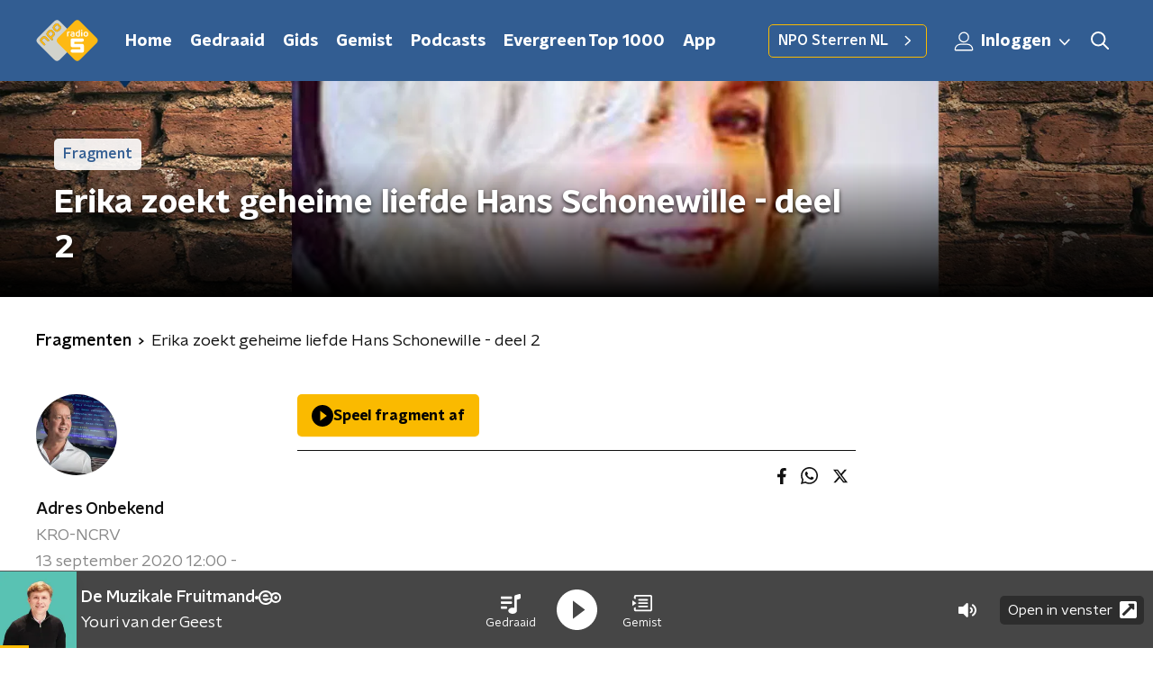

--- FILE ---
content_type: application/javascript
request_url: https://www.nporadio5.nl/_next/static/chunks/pages/evergreen-top1000-6a362fb8fa07ffc7.js
body_size: 1043
content:
(self.webpackChunk_N_E=self.webpackChunk_N_E||[]).push([[7390],{80498:function(n,e,t){(window.__NEXT_P=window.__NEXT_P||[]).push(["/evergreen-top1000",function(){return t(46744)}])},46744:function(n,e,t){"use strict";t.r(e),t.d(e,{__N_SSP:function(){return u}});var a=t(70865),r=t(26297),i=t(52322),o=t(8775),s=t(66724),c=t(21264),g=t(38366),l=t(31520),u=!0;e.default=function(n){if((0,s.V)(n))return(0,i.jsx)(l.Z,(0,a.Z)({},n));var e=n.alternatePageLogo,t=n.navigationBanners,u=n.pageHeaderBackgroundImageUrl,d=n.seo,m=n.showHeader,p=n.title,v=n.trackingObj,h=(0,r.Z)(n,["alternatePageLogo","navigationBanners","pageHeaderBackgroundImageUrl","seo","showHeader","title","trackingObj"]),k=(null===t||void 0===t?void 0:t.length)>0;return(0,i.jsx)(c.Z,{alternatePageLogo:e,hasPageHeader:!k&&!u,seo:d,title:p,trackingObj:v,children:(0,i.jsx)(o.Z,(0,a.Z)({backgroundImageComponent:g.Z,hasNavigationBanners:k,navigationBanners:t,pageHeaderBackgroundImageUrl:u,showHeader:m,title:p},h))})}},8775:function(n,e,t){"use strict";var a=t(52322),r=t(97729),i=t.n(r),o=t(45847),s=t.n(o),c=t(21300),g=t(26996);e.Z=function(n){var e=n.backgroundImageComponent,t=n.contentItems,r=n.countClock,o=n.currentUrl,l=n.eventDetails,u=n.hasNavigationBanners,d=n.isLivePreview,m=void 0!==d&&d,p=n.navigationBanners,v=n.pageHeaderBackgroundImageUrl,h=n.showHeader,k=n.slug,f=n.title,_=n.trackDetailUrl,j=n.trackHistoryUrl;return(0,a.jsxs)(a.Fragment,{children:[m&&(0,a.jsx)(s(),{src:"/scripts/iframeResizer.contentWindow.min.js"}),(0,a.jsx)(i(),{children:k&&o&&(0,a.jsx)("script",{type:"application/ld+json",children:'\n          {\n            "@context": "https://schema.org",\n            "@type": "BreadcrumbList",\n            "itemListElement": [{\n              "@type": "ListItem",\n              "position": 1,\n              "name": "'.concat(k,'",\n              "item": "').concat(o,'"\n            }]\n          }\n          ')})}),(0,a.jsx)(c.Z,{backgroundImageComponent:e,countClock:r,hasNavigationBanners:u,navigationBanners:p,pageHeaderBackgroundImageUrl:v,showHeader:h,subTitle:null===l||void 0===l?void 0:l.date,title:f}),t.map((function(n,e){return(0,a.jsx)(g.Z,{contentItem:n,isFirst:0===e,isLast:e===t.length-1,trackDetailUrl:_,trackHistoryUrl:j},e)}))]})}},45847:function(n,e,t){n.exports=t(20747)}},function(n){n.O(0,[2089,8573,6968,2821,5119,138,7429,1520,3713,4286,442,2427,4534,118,4460,9774,2888,179],(function(){return e=80498,n(n.s=e);var e}));var e=n.O();_N_E=e}]);

--- FILE ---
content_type: application/javascript
request_url: https://www.nporadio5.nl/_next/static/chunks/8014.19789715493c1600.js
body_size: 24
content:
"use strict";(self.webpackChunk_N_E=self.webpackChunk_N_E||[]).push([[8014],{38014:function(u,n,e){e.r(n);n.default=function(){return null}}}]);

--- FILE ---
content_type: application/javascript
request_url: https://www.nporadio5.nl/_next/static/chunks/pages/index-555bc43a5ef978c3.js
body_size: 14324
content:
(self.webpackChunk_N_E=self.webpackChunk_N_E||[]).push([[5405],{87314:function(n,e,t){(window.__NEXT_P=window.__NEXT_P||[]).push(["/",function(){return t(15410)}])},38366:function(n,e,t){"use strict";t.d(e,{Z:function(){return w}});var r=t(52322),i=t(92228),o=t(35505),a=t(23246),c=t(66493);function s(){var n=(0,i.Z)(["\n  grid-column: 1;\n  overflow: hidden;\n  position: relative;\n  width: 100%;\n"]);return s=function(){return n},n}function l(){var n=(0,i.Z)(["\n  --background-color: ",";\n  --content-size: ",";\n\n  background-color: var(--background-color);\n  display: grid;\n  grid-template-rows: [bg-full-start bg-half-start] 72px [content-start] var(--content-size) [bg-half-end] 125px [content-end] 32px [bg-full-end];\n\n  @media (min-width: ","px) {\n    grid-template-rows: [bg-full-start bg-half-start] 88px [content-start] var(--content-size) [bg-half-end] 125px [content-end] 40px [bg-full-end];\n  }\n\n  @media (min-width: ","px) {\n    --inset-size: ",";\n\n    ","\n  }\n\n  "," {\n    grid-row: ",";\n  }\n"]);return l=function(){return n},n}var d=o.ZP.div.withConfig({componentId:"sc-d4f3f498-0"})(s()),u=o.ZP.div.withConfig({componentId:"sc-d4f3f498-1"})(l(),(function(n){var e=n.theme;return["sterrennl"].includes(c.o)?e.headlinesContainerBackgroundColor:"transparent"}),(function(n){return"large"===n.contentSize?"1fr":"0px"}),a.J7.S,a.J7.L,(function(n){return"full"===n.size?"125px":"190px"}),(function(n){return"large"===n.contentSize?"grid-template-rows:\n      [bg-full-start bg-half-start] 112px\n      [content-start] var(--content-size)\n      [bg-full-end bg-half-end] var(--inset-size)\n      [content-end] 24px;":"grid-template-rows:\n      [bg-full-start bg-half-start] 112px\n      [content-start] var(--content-size)\n      [bg-half-end] var(--inset-size)\n      [content-end] 24px [bg-full-end];"}),d,(function(n){return"full"===n.size?"bg-full":"bg-half"})),f=(0,o.Zz)((function(n){var e=n.children,t=n.className;return(0,r.jsx)(d,{className:t,children:e})}));function m(){var n=(0,i.Z)(["\n  background-color: ",";\n"]);return m=function(){return n},n}var p=(0,o.ZP)(f).withConfig({componentId:"sc-c5a373a4-0"})(m(),(function(n){return n.theme.pageHeaderFallbackColor})),g=t(85738);function h(){var n=(0,i.Z)(["\n  --translateX: -152%;\n  --translateY: 97.5%;\n  --scale: 2.8;\n\n  position: absolute;\n  transform: translateX(var(--translateX)) translateY(var(--translateY)) scale(var(--scale));\n\n  @media (min-width: ","px) {\n    --scale: 2;\n    --translateX: -108%;\n    --translateY: 54%;\n  }\n\n  @media (min-width: ","px) {\n    --translateX: -120%;\n    --translateY: 54.5%;\n  }\n\n  @media (min-width: ","px) {\n    --scale: 1;\n    --translateX: -82.75%;\n    --translateY: -48%;\n  }\n\n  @media (min-width: ","px) {\n    --translateY: -20%;\n    --translateX: -85.35%;\n  }\n\n  @media (min-width: ","px) {\n    --translateY: -20%;\n    --translateX: -79.5%;\n  }\n"]);return h=function(){return n},n}var x=(0,o.ZP)(g.p6).withConfig({componentId:"sc-89782b4b-0"})(h(),a.J7.S,a.J7.M,a.J7.L,a.J7.XL,a.J7.XXL);function v(){var n=(0,i.Z)(["\n  --translateX: 72%;\n  --translateY: -6%;\n  --rotate: 135deg;\n\n  position: absolute;\n  transform: translateX(var(--translateX)) translateY(var(--translateY)) scale(0.92) rotate(var(--rotate));\n\n  @media (min-width: ","px) {\n    --translateX: 96%;\n    --translateY: -23%;\n  }\n\n  @media (min-width: ","px) {\n    --translateX: 100%;\n    --translateY: -26%;\n  }\n\n  @media (min-width: ","px) {\n    --rotate: 0deg;\n    --translateX: 84.55%;\n    --translateY: -64%;\n  }\n\n  @media (min-width: ","px) {\n    --translateX: 82%;\n    --translateY: -67%;\n  }\n\n  @media (min-width: ","px) {\n    --translateX: 72.5%;\n    --translateY: -71.5%;\n  }\n"]);return v=function(){return n},n}var b=(0,o.ZP)(g.NP).withConfig({componentId:"sc-719f50eb-0"})(v(),a.J7.S,a.J7.M,a.J7.L,a.J7.XL,a.J7.XXL),w=function(n){var e=n.children,t=n.contentSize,i=void 0===t?"large":t,o=n.size,a=void 0===o?"full":o;return(0,r.jsxs)(u,{contentSize:i,size:a,children:[(0,r.jsxs)(p,{children:[(0,r.jsx)(x,{}),(0,r.jsx)(b,{})]}),e]})}},15410:function(n,e,t){"use strict";t.r(e),t.d(e,{__N_SSP:function(){return It},default:function(){return Lt}});var r=t(70865),i=t(26297),o=t(52322),a=t(66724),c=t(21264),s=t(96670),l=t(92228),d=t(35505),u=t(64633),f=t(98946),m=t(34286),p=t(23246);function g(){var n=(0,l.Z)(["\n  color: ",";\n  font-size: ",";\n  line-height: 1.4;\n  margin: 15px;\n  padding: ",";\n  position: relative;\n\n  &:before {\n    background: ",";\n    border-radius: ",";\n    content: '';\n    display: block;\n    inline-size: ",";\n    inset-block-end: 3px;\n    inset-block-start: 5px;\n    inset-inline-start: -10px;\n    position: absolute;\n\n    @media screen and(","px) {\n      inset-block-start: 9px;\n      inset-inline-start: -20px;\n    }\n  }\n\n  @media screen and(","px) {\n    font-size: ",";\n    max-inline-size: 75%;\n  }\n\n  @media screen and(","px) {\n    margin: 20px 10px 20px 20px;\n  }\n"]);return g=function(){return n},n}var h=d.ZP.h1.withConfig({componentId:"sc-54a7d809-0"})(g(),(function(n){return n.theme.textOnLightColor}),(function(n){return n.theme.headlineFontSizeBase}),(function(n){return n.theme.headlineTextPadding||"3px"}),(function(n){return n.theme.highlightedHeadlineDefaultLineColor}),(function(n){return n.theme.headlineTitlePrefixLineBorderRadius}),(function(n){return n.theme.headlineTitlePrefixLineWidth||"4px"}),p.J7.M,p.J7.M,(function(n){return n.theme.headlineFontSizeM}),p.J7.L),x=function(n){var e=n.children;return(0,o.jsx)(h,{children:e})},v=t(50374),b=t(25237),w=t.n(b),Z=w()((function(){return t.e(6024).then(t.bind(t,86024))}),{ssr:!0});function y(){var n=(0,l.Z)(["\n  list-style: none;\n\n  @media (max-width: ","px) {\n    display: none;\n  }\n"]);return y=function(){return n},n}function k(){var n=(0,l.Z)(["\n    a {\n      color: ",";\n    }\n  "]);return k=function(){return n},n}function j(){var n=(0,l.Z)(["\n  padding: ",";\n\n  ","\n"]);return j=function(){return n},n}var C=d.ZP.li.withConfig({componentId:"sc-ec0d6585-0"})(y(),p.J7.L-1),z=(0,d.ZP)(Z).withConfig({componentId:"sc-ec0d6585-1"})(j(),(function(n){return n.theme.contentSectionAttentionLinkWrapperPadding}),(function(n){var e=n.theme;return p.dW.L(k(),e.headlinesContainerLinkColorToL||e.textOnDarkColor)})),P=(0,d.Zz)((function(n){var e=n.adBanner,t=n.background,i=n.hasMobileHorizontalScroll,a=void 0!==i&&i,c=n.headlines,l=n.moreNewsLinkAppearance,d=n.newsOverviewUrl,p=n.title,g=Boolean(e),h=Boolean(t);return(0,o.jsxs)(v.Z,(0,s.Z)((0,r.Z)({},h&&{background:t}),{children:[p&&(0,o.jsx)(x,{children:p}),(0,o.jsxs)(m.Z,{hasAdBanner:g,hasMobileHorizontalScroll:a,isHomepage:!0,children:[g&&(0,o.jsxs)(o.Fragment,{children:[c.slice(0,3).map((function(n,e){return(0,o.jsx)(f.Z,(0,r.Z)({},n),"".concat(n.id,"-").concat(e))})),e&&(0,o.jsx)(C,{children:(0,o.jsx)(u.Z,{appearance:e.appearance,bannerId:e.bannerId,scriptSrc:e.scriptSrc})}),c.slice(3).map((function(n,e){return(0,o.jsx)(f.Z,(0,r.Z)({},n),"".concat(n.id,"-").concat(e))}))]}),!g&&c.map((function(n,e){return(0,o.jsx)(f.Z,(0,r.Z)({},n),"".concat(n.id,"-").concat(e))}))]}),(0,o.jsx)(z,{appearance:l,href:d,children:"Meer nieuws"})]}))})),S=t(66383),I=t(93355),L=t(85488),_=t(10806),B=t(2784),$=t(71721),J=t(66493),T=t(15096),F=t(37407);function O(){var n=(0,l.Z)(["\n  height: 100%;\n  position: relative;\n  width: 100%;\n  z-index: 1;\n\n  &::before {\n    background-color: rgb(0 0 0 / 60%);\n    content: '';\n    height: 100%;\n    left: 0;\n    position: absolute;\n    top: 0;\n    width: 100%;\n    z-index: 2;\n  }\n"]);return O=function(){return n},n}function U(){var n=(0,l.Z)(["\n  box-sizing: border-box;\n  height: 100%;\n  object-fit: contain;\n  padding: 32px;\n  position: relative;\n  width: 100%;\n  z-index: 3;\n"]);return U=function(){return n},n}function M(){var n=(0,l.Z)(["\n  display: block;\n  filter: blur(10px);\n  height: 100%;\n  left: 0;\n  object-fit: cover;\n  position: absolute;\n  top: 0;\n  transform: scale(1.1);\n  width: 100%;\n  z-index: 1;\n"]);return M=function(){return n},n}var A=d.ZP.div.withConfig({componentId:"sc-23158186-0"})(O()),X=d.ZP.img.withConfig({componentId:"sc-23158186-1"})(U()),E=d.ZP.img.withConfig({componentId:"sc-23158186-2"})(M()),H=function(n){var e=n.alt,t=void 0===e?"":e,r=n.src;return(0,o.jsxs)(A,{children:[(0,o.jsx)(X,{alt:t,loading:"lazy",src:r}),(0,o.jsx)(E,{alt:t,loading:"lazy",src:r})]})},D=t(39097),N=t.n(D),R=t(90229);function q(){var n=(0,l.Z)(["\n  block-size: 100%;\n  display: flex;\n  flex-direction: column;\n"]);return q=function(){return n},n}function W(){var n=(0,l.Z)(["\n  min-block-size: 240px;\n\n  @media (min-width: ","px) {\n    block-size: 0;\n    flex-grow: 1;\n    min-block-size: initial;\n  }\n"]);return W=function(){return n},n}function Y(){var n=(0,l.Z)(["\n  --row-gap: 12px;\n  --padding: 16px;\n\n  align-items: flex-start;\n  block-size: 100%;\n  box-sizing: border-box;\n  display: flex;\n  flex-direction: column;\n  justify-content: flex-end;\n  padding: var(--padding);\n  position: relative;\n  row-gap: var(--row-gap);\n  text-decoration: none;\n  z-index: 2;\n\n  @media (min-width: ","px) {\n    --row-gap: 20px;\n    --padding: 30px;\n  }\n"]);return Y=function(){return n},n}function G(){var n=(0,l.Z)(["\n  --font-size: 1.5rem;\n\n  -webkit-box-orient: vertical;\n  color: #fff;\n  display: -webkit-box;\n  font-size: var(--font-size);\n  -webkit-line-clamp: 3;\n  line-height: 1.2;\n  margin: 0;\n  overflow: hidden;\n\n  @media (min-width: ","px) {\n    --font-size: 1.25rem;\n  }\n\n  @media (min-width: ","px) {\n    --font-size: 1.75rem;\n  }\n"]);return G=function(){return n},n}function V(){var n=(0,l.Z)(["\n  block-size: 100%;\n  inline-size: 100%;\n  inset: 0;\n  position: absolute;\n  z-index: 1;\n\n  &:before {\n    background: linear-gradient(0deg, #000 0%, rgba(0, 0, 0, 0) 100%);\n    block-size: 50%;\n    content: '';\n    inline-size: 100%;\n    inset-block-end: 0;\n    position: absolute;\n  }\n"]);return V=function(){return n},n}function K(){var n=(0,l.Z)(["\n  block-size: 100%;\n  display: block;\n  inline-size: 100%;\n  object-fit: cover;\n"]);return K=function(){return n},n}var Q=w()((function(){return t.e(5212).then(t.bind(t,75212))}),{ssr:!1}),nn=d.ZP.div.withConfig({componentId:"sc-e5e6a9ba-0"})(q()),en=d.ZP.div.withConfig({componentId:"sc-e5e6a9ba-1"})(W(),p.J7.M),tn=d.ZP.a.withConfig({componentId:"sc-e5e6a9ba-2"})(Y(),p.J7.M),rn=d.ZP.h2.withConfig({componentId:"sc-e5e6a9ba-3"})(G(),p.J7.M,p.J7.L),on=d.ZP.div.withConfig({componentId:"sc-e5e6a9ba-4"})(V()),an=d.ZP.img.withConfig({componentId:"sc-e5e6a9ba-5"})(K()),cn=function(n){var e=n.button,t=n.countClock,i=n.fullImage,a=void 0===i||i,c=n.image,l=n.title,d="external"===e.urlType,u=encodeURIComponent((0,T.ZP)(l)),f=encodeURIComponent(e.slug),m="player_radioblok_uitgelicht_".concat(u,"_").concat(f),p=d?"exit":"navigation";if(t){var g=Date.now()<new Date((0,L.Z)(t.endDate)).getTime(),h=!0;if("cms_countclock_countup"===t.type&&(h=Date.now()>new Date((0,L.Z)(t.startDate)).getTime()),h&&g)return(0,o.jsx)(Q,{caption:t.caption,endDate:t.endDate,image:c,startDate:t.startDate,title:l,type:t.type,children:(0,o.jsx)(R.Z,(0,s.Z)((0,r.Z)({},e),{title:l}))})}return(0,o.jsx)(nn,{children:(0,o.jsxs)(en,{children:[(0,o.jsx)(N(),{href:e.url,passHref:!0,children:(0,o.jsxs)(tn,{onClick:function(){return(0,F.Z)(m,{type:p})},rel:d?"noopener":null,target:d?"_blank":null,children:[(0,o.jsx)(rn,{children:l}),(0,o.jsx)(R.Z,(0,s.Z)((0,r.Z)({},e),{hasNoLink:!0,title:l}))]})}),(0,o.jsx)(on,{children:a?(0,o.jsx)(an,{alt:l,loading:"lazy",src:c}):(0,o.jsx)(H,{alt:l,src:c})})]})})};function sn(){var n=(0,l.Z)(["\n  49%, 100% {\n    opacity: 1;\n  }\n\n  50%, 99% {\n    opacity: 0;\n  }\n"]);return sn=function(){return n},n}function ln(){var n=(0,l.Z)(["\n      animation: "," 16s ease-in infinite;\n    "]);return ln=function(){return n},n}function dn(){var n=(0,l.Z)(["\n  height: 100%;\n  width: 100%;\n  z-index: 2;\n\n  ","\n"]);return dn=function(){return n},n}function un(){var n=(0,l.Z)(["\n  display: block;\n  height: 100%;\n  object-fit: cover;\n  width: 100%;\n"]);return un=function(){return n},n}var fn=(0,d.F4)(sn()),mn=d.ZP.div.withConfig({componentId:"sc-53aa88cd-0"})(dn(),(function(n){return n.withAnimation&&(0,d.iv)(ln(),fn)})),pn=d.ZP.img.withConfig({componentId:"sc-53aa88cd-1"})(un()),gn=function(n){var e=n.imageUrls,t=n.withAnimation,r=void 0!==t&&t,i=function(n){var e=[],t=!0,r=!1,i=void 0;try{for(var o,a=Object.entries(n)[Symbol.iterator]();!(t=(o=a.next()).done);t=!0){var c=(0,S.Z)(o.value,2),s=c[0],l=c[1];e.push("".concat(l," ").concat(s.replace("url",""),"w"))}}catch(d){r=!0,i=d}finally{try{t||null==a.return||a.return()}finally{if(r)throw i}}return e}(e);return(0,o.jsx)(mn,{withAnimation:r,children:(0,o.jsx)(pn,{alt:"",loading:"lazy",sizes:"\n          (min-width: ".concat(p.J7.L,"px) 600px,\n          (min-width: ").concat(p.J7.M,"px) calc(50% - 25px),\n          (max-width: ").concat(p.J7.M-1,"px) calc(100vw - 40px)\n        "),src:e.url600,srcSet:i.join(", ")})})};function hn(){var n=(0,l.Z)(["\n  background-color: #cecece;\n  height: 4px;\n  position: absolute;\n  right: 0;\n  top: 0;\n  width: 100%;\n  z-index: 3;\n"]);return hn=function(){return n},n}function xn(){var n=(0,l.Z)(["\n  0% {\n    transform: translateX(-100%);\n  }\n\n  100% {\n    transform: translateX(0%);\n  }\n"]);return xn=function(){return n},n}function vn(){var n=(0,l.Z)(["\n  animation: "," 8s linear infinite;\n  background-color: var(--accent-color);\n  height: 100%;\n  width: 100%;\n"]);return vn=function(){return n},n}var bn=d.ZP.div.withConfig({componentId:"sc-29f0b748-0"})(hn()),wn=(0,d.F4)(xn()),Zn=d.ZP.div.withConfig({componentId:"sc-29f0b748-1"})(vn(),wn),yn=function(){return(0,o.jsx)(bn,{children:(0,o.jsx)(Zn,{})})},kn=t(57024);function jn(){var n=(0,l.Z)(["\n  --gutter: 20px;\n\n  display: grid;\n  grid-area: content / 1;\n  grid-template-columns: /* Make named container grid with gutter auto expanding but with minimum of --gutter */\n    [full-start] minmax(var(--gutter), 1fr)\n    [inner-start] minmax(auto, 1200px) [inner-end]\n    minmax(var(--gutter), 1fr) [full-end];\n  position: relative;\n  z-index: 2;\n\n  @media (min-width: ","px) {\n    --gutter: 25px;\n  }\n"]);return jn=function(){return n},n}function Cn(){var n=(0,l.Z)(["\n  --accent-color: ",";\n  --border-radius: ",";\n  --box-shadow: 0px 2px 7px 1px rgb(0 0 0 / 0.2);\n  --hover-color: ",";\n  --inset-size: 16px;\n\n  display: grid;\n  grid-column-start: inner;\n\n  @media (min-width: ","px) {\n    grid-template-columns: repeat(2, 50%);\n    grid-template-rows: [full-start] var(--inset-size) [content-start] 1fr [content-end] var(--inset-size) [full-end];\n  }\n\n  @media (min-width: ","px) {\n    --border-radius: ",";\n    --inset-size: 24px;\n  }\n"]);return Cn=function(){return n},n}function zn(){var n=(0,l.Z)(["\n  background-color: #fff;\n  border-radius: var(--border-radius) var(--border-radius) 0 0;\n  overflow: hidden;\n  position: relative;\n  transform: translateZ(0); /* Safari bugfix to apply border-radius correctly */\n\n  @media (min-width: ","px) {\n    border-radius: var(--border-radius);\n    box-shadow: var(--box-shadow);\n    grid-area: full / 1;\n  }\n"]);return zn=function(){return n},n}function Pn(){var n=(0,l.Z)(["\n  block-size: 100%;\n  display: none;\n  flex-direction: column;\n  position: relative;\n\n  @media (min-width: ","px) {\n    display: flex;\n  }\n"]);return Pn=function(){return n},n}function Sn(){var n=(0,l.Z)(["\n  --padding: 22px 16px;\n  --row-gap: 14px;\n\n  background-color: #fff;\n  block-size: 100%;\n  border-radius: ",";\n  box-shadow: var(--box-shadow);\n  box-sizing: border-box;\n  display: flex;\n  flex-direction: column;\n  padding: var(--padding);\n  row-gap: var(--row-gap);\n\n  @media (min-width: ","px) {\n    border-radius: 0 var(--border-radius) var(--border-radius) 0;\n    grid-area: content / 2;\n  }\n\n  @media (min-width: ","px) {\n    --padding: 32px;\n    --row-gap: 24px;\n  }\n"]);return Sn=function(){return n},n}function In(){var n=(0,l.Z)(["\n  align-content: start;\n  align-items: start;\n  display: grid;\n  row-gap: var(--row-gap);\n\n  ","\n"]);return In=function(){return n},n}function Ln(){var n=(0,l.Z)(["\n  display: flex;\n\n  @media (min-width: ","px) {\n    block-size: 0;\n    flex-grow: 1;\n  }\n\n  > :not(:first-child) {\n    margin-inline-start: -100%;\n  }\n"]);return Ln=function(){return n},n}var _n=d.ZP.div.withConfig({componentId:"sc-b2c7df50-0"})(jn(),p.J7.M),Bn=d.ZP.div.withConfig({componentId:"sc-b2c7df50-1"})(Cn(),(function(n){var e=n.theme;return["radio5"].includes(J.o)?e.alternateToneAccentColor:e.mainAccentColor}),["kx"].includes(J.o)?"0":"4px","kx"===J.o?kn.bL:"var(--accent-color)",p.J7.M,p.J7.L,["kx"].includes(J.o)?"0":"9px"),$n=d.ZP.div.withConfig({componentId:"sc-b2c7df50-2"})(zn(),p.J7.M),Jn=d.ZP.div.withConfig({componentId:"sc-b2c7df50-3"})(Pn(),p.J7.M),Tn=d.ZP.div.withConfig({componentId:"sc-b2c7df50-4"})(Sn(),(function(n){return n.hasSquareTop?"0 0 var(--border-radius) var(--border-radius)":"var(--border-radius)"}),p.J7.M,p.J7.L),Fn=d.ZP.div.withConfig({componentId:"sc-b2c7df50-5"})(In(),(function(n){return n.hasDivider&&"\n    &::before {\n      border-block-start: 1px solid #cecece;\n      content: '';\n    }\n  "})),On=d.ZP.div.withConfig({componentId:"sc-b2c7df50-6"})(Ln(),p.J7.M);function Un(){var n=(0,l.Z)(["\n  align-items: center;\n  column-gap: 8px;\n  display: none;\n  font-size: 1.125rem;\n  font-weight: ",";\n  line-height: 1;\n\n  @media (min-width: ","px) {\n    display: flex;\n  }\n"]);return Un=function(){return n},n}function Mn(){var n=(0,l.Z)(["\n  75%, 100% {\n    transform: scale(2);\n    opacity: 0;\n  }\n"]);return Mn=function(){return n},n}function An(){var n=(0,l.Z)(["\n  --size: 10px;\n\n  background-color: #ce2c1e;\n  block-size: var(--size);\n  border-radius: 50%;\n  display: inline-block;\n  inline-size: var(--size);\n  position: relative;\n\n  &::after {\n    animation: "," 1.5s cubic-bezier(0, 0, 0.2, 1) infinite;\n    background-color: inherit;\n    block-size: 100%;\n    border-radius: inherit;\n    display: inline-block;\n    inline-size: 100%;\n    opacity: 0.75;\n    position: absolute;\n\n    @media (prefers-reduced-motion: no-preference) {\n      content: '';\n    }\n  }\n"]);return An=function(){return n},n}var Xn=d.ZP.span.withConfig({componentId:"sc-afca5840-0"})(Un(),(function(n){return n.theme.semiboldFontWeight}),p.J7.L),En=(0,d.F4)(Mn()),Hn=d.ZP.span.withConfig({componentId:"sc-afca5840-1"})(An(),En),Dn=function(n){var e=n.isUpcoming,t=e?"Straks":"Live";return(0,o.jsxs)(Xn,{children:[!e&&(0,o.jsx)(Hn,{}),t]})},Nn=t(88568);function Rn(){var n=(0,l.Z)(["\n  100% {\n    transform: rotate(360deg);\n  }\n"]);return Rn=function(){return n},n}function qn(){var n=(0,l.Z)(["\n      animation: "," 2s linear infinite;\n      will-change: transform;\n    "]);return qn=function(){return n},n}function Wn(){var n=(0,l.Z)(["\n  --size: ",";\n\n  block-size: var(--size);\n  inline-size: var(--size);\n  position: relative;\n  transition: transform 150ms;\n\n  ","\n"]);return Wn=function(){return n},n}function Yn(){var n=(0,l.Z)(["\n  /* These should simply override the Button styling but for some reason they dont, so !important it is.. */\n  border-radius: 50% !important;\n  padding: 0 !important;\n\n  &:before {\n    border-radius: 50% !important;\n  }\n"]);return Yn=function(){return n},n}function Gn(){var n=(0,l.Z)(["\n  --iconSize: ",";\n\n  background: ",";\n  block-size: var(--iconSize);\n  border-radius: 50%;\n  display: flex;\n  inline-size: var(--iconSize);\n"]);return Gn=function(){return n},n}function Vn(){var n=(0,l.Z)([""]);return Vn=function(){return n},n}function Kn(){var n=(0,l.Z)([""]);return Kn=function(){return n},n}function Qn(){var n=(0,l.Z)(["\n  0% {\n    stroke-dasharray: 1, 150;\n    stroke-dashoffset: 0;\n  }\n  50% {\n    stroke-dasharray: 115, 150;\n    stroke-dashoffset: -35;\n  }\n  100% {\n    stroke-dasharray: 115, 150;\n    stroke-dashoffset: -150;\n  }\n"]);return Qn=function(){return n},n}function ne(){var n=(0,l.Z)(["\n  animation: "," 1.5s ease-in-out infinite;\n  will-change: stroke-dasharray, stroke-dashoffset;\n"]);return ne=function(){return n},n}var ee=(0,d.F4)(Rn()),te=d.ZP.svg.withConfig({componentId:"sc-b6c573e9-0"})(Wn(),(function(n){return n.$isSmall?"16px":"64px"}),(function(n){return n.$isLoading&&(0,d.iv)(qn(),ee)})),re=(0,d.ZP)(Nn.Z).withConfig({componentId:"sc-b6c573e9-1"})(Yn()),ie=d.ZP.span.withConfig({componentId:"sc-b6c573e9-2"})(Gn(),(function(n){return n.$isSmall?"16px":"64px"}),(function(n){var e=n.$isSmall,t=n.theme;return e?t.primaryButtonColor:t.primaryButtonBackgroundColor})),oe=d.ZP.path.attrs((function(n){var e=n.$isSmall,t=n.theme;return{d:"M51.47 33.1 26.6 18.46c-2.02-1.18-5.12-.03-5.12 2.9v29.27a3.39 3.39 0 0 0 5.12 2.9L51.47 38.9a3.36 3.36 0 0 0 0-5.8Z",fill:e?t.primaryButtonIconBackgroundColor:t.primaryButtonColor}})).withConfig({componentId:"sc-b6c573e9-3"})(Vn()),ae=d.ZP.rect.attrs((function(n){var e=n.$isSmall,t=n.theme;return{fill:e?t.primaryButtonIconBackgroundColor:t.primaryButtonColor,height:"32.28",rx:"4",width:"32.28",x:"19.86",y:"19.86"}})).withConfig({componentId:"sc-b6c573e9-4"})(Kn()),ce=(0,d.F4)(Qn()),se=d.ZP.circle.attrs((function(n){var e=n.$isSmall,t=n.theme;return{cx:"36",cy:"36",fill:"none",r:e?"20":"24",stroke:e?t.primaryButtonIconBackgroundColor:t.primaryButtonColor,strokeLinecap:["kx"].includes(J.o)?"square":"round",strokeWidth:e?"7":"4"}})).withConfig({componentId:"sc-b6c573e9-5"})(ne(),ce),le=function(n){var e=n.hasLabel,t=void 0!==e&&e,r=(0,$.m)(),i=r.dispatch,a=r.state,c=a.isLoadingPlayer,s=a.isPlaying,l=function(){i({type:"togglePlaying"}),(0,F.Z)("player_radioblok_play_knop")},d=c;return(0,o.jsx)(o.Fragment,{children:t?(0,o.jsxs)(Nn.Z,{"aria-label":s?"Pauzeer afspelen":"Start met luisteren",onClick:l,size:"small",children:[t&&"Luister live",(0,o.jsx)(ie,{$isSmall:t,children:(0,o.jsxs)(te,{$isLoading:d,$isSmall:t,viewBox:"0 0 72 72",xmlns:"http://www.w3.org/2000/svg",children:[!d&&s&&(0,o.jsx)(ae,{$isSmall:t}),!d&&!s&&(0,o.jsx)(oe,{$isSmall:t}),d&&(0,o.jsx)(se,{$isSmall:t})]})})]}):(0,o.jsx)(re,{"aria-label":s?"Pauzeer afspelen":"Start met luisteren",onClick:l,children:(0,o.jsx)(ie,{$isSmall:t,children:(0,o.jsxs)(te,{$isLoading:d,$isSmall:t,viewBox:"0 0 72 72",children:[!d&&s&&(0,o.jsx)(ae,{$isSmall:t}),!d&&!s&&(0,o.jsx)(oe,{$isSmall:t}),d&&(0,o.jsx)(se,{$isSmall:t})]})})})})},de=t(76610);function ue(){var n=(0,l.Z)(["\n  --color: var(--accent-color);\n  --hover-color: ",";\n\n  align-items: center;\n  border-radius: var(--border-radius);\n  border: 1px solid var(--color);\n  color: var(--color);\n  column-gap: 8px;\n  display: flex;\n  font-size: 0.875rem;\n  font-weight: ",";\n  justify-content: center;\n  min-block-size: 34px;\n  outline-offset: 4px;\n  outline: 3px solid transparent;\n  padding: 0 16px;\n  text-decoration: none;\n  transition: background-color 200ms, border-color 200ms, color 200ms, outline-color 200ms;\n\n  @media (max-width: ","px) {\n    &:hover,\n    &:focus {\n      --color: ",";\n\n      background-color: var(--hover-color);\n      border-color: var(--hover-color);\n    }\n  }\n\n  @media (min-width: ","px) {\n    --color: ",";\n\n    block-size: 32px;\n    border-radius: '4px';\n    border: 0;\n    inline-size: 32px;\n    padding: 7px;\n\n    &:hover,\n    &:focus {\n      --color: ",";\n\n      background-color: var(--hover-color);\n    }\n  }\n\n  &:focus-visible {\n    outline-color: var(--hover-color);\n  }\n"]);return ue=function(){return n},n}function fe(){var n=(0,l.Z)(["\n  --size: 20px;\n\n  block-size: var(--size);\n  flex-shrink: 0;\n  inline-size: var(--size);\n\n  @media (min-width: ","px) {\n    --size: 100%;\n  }\n"]);return fe=function(){return n},n}function me(){var n=(0,l.Z)([""]);return me=function(){return n},n}var pe=d.ZP.a.withConfig({componentId:"sc-cdf80db2-0"})(ue(),(function(n){var e=n.theme;return"3fm"===J.o?e.radioBlockWebcamHoverBg:"var(--accent-color)"}),(function(n){return n.theme.semiboldFontWeight}),p.J7.L-1,(function(n){var e=n.theme;return"3fm"===J.o?e.radioBlockWebcamHoverColor:e.textOnDarkColor}),p.J7.L,(function(n){return n.theme.textOnLightColor}),(function(n){var e=n.theme;return"3fm"===J.o?e.radioBlockWebcamHoverColor:e.textOnDarkColor})),ge=d.ZP.svg.withConfig({componentId:"sc-cdf80db2-1"})(fe(),p.J7.L),he=d.ZP.path.attrs({d:"M53.89 14c-.6 0-1.22.17-1.77.53L41.45 21.1v-5.6C41.45 13 39.2 11 36.41 11H6.04C3.26 11 1 13 1 15.48v27.04C1 44.99 3.26 47 6.04 47H36.4c2.79 0 5.04-2 5.04-4.48v-5.6l10.66 6.55c.55.37 1.18.53 1.77.53 1.61 0 3.12-1.22 3.12-2.95v-24.1c.01-1.73-1.5-2.95-3.11-2.95ZM38.34 42.52c0 .8-.89 1.48-1.93 1.48H6.04C5 44 4.1 43.33 4.1 42.52V15.48c0-.8.89-1.48 1.93-1.48H36.4c1.04 0 1.93.68 1.93 1.48v27.04Zm15.56-1.47-.12-.13-12.33-7.57v-8.7L53.9 17v24.05Z",fill:"currentcolor"}).withConfig({componentId:"sc-cdf80db2-2"})(me()),xe=function(n){var e=n.hasLabel,t=n.url;return(0,o.jsx)(N(),{href:t,passHref:!0,children:(0,o.jsxs)(pe,{"aria-label":"Kijk live naar ".concat(de.a[J.o]),onClick:function(){return(0,F.Z)("player_radioblok_visualradio_icon")},children:[e&&"Kijk live",(0,o.jsx)(ge,{viewBox:"0 0 58 58",xmlns:"http://www.w3.org/2000/svg",children:(0,o.jsx)(he,{})})]})})};function ve(){var n=(0,l.Z)(["\n  --grid-column-recipe: 1fr;\n  --grid-gap: 14px;\n\n  display: grid;\n  gap: var(--grid-gap);\n  grid-template-columns: var(--grid-column-recipe);\n  grid-template-rows: repeat(auto-fit, minmax(0, 1fr));\n  order: -1;\n\n  @media (min-width: ","px) {\n    --grid-column-recipe: 1fr auto;\n    --grid-gap: 18px;\n  }\n\n  & + & {\n    order: initial;\n  }\n"]);return ve=function(){return n},n}function be(){var n=(0,l.Z)(["\n  --font-size: 1.25rem;\n\n  font-family: ",";\n  font-size: var(--font-size);\n  font-weight: ",";\n  line-height: 1;\n  margin: 0;\n\n  @media (min-width: ","px) {\n    --font-size: 1.5rem;\n\n    grid-area: 1 / 1 / 2 / 3;\n    margin-block-end: 4px;\n  }\n"]);return be=function(){return n},n}function we(){var n=(0,l.Z)(["\n  align-items: center;\n  column-gap: 16px;\n  display: flex;\n\n  @media (min-width: ","px) {\n    grid-area: 2 / 1 / 3 / 2;\n  }\n"]);return we=function(){return n},n}function Ze(){var n=(0,l.Z)(["\n  --column-gap: 8px;\n\n  display: flex;\n  align-items: center;\n  column-gap: var(--column-gap);\n\n  @media (min-width: ","px) {\n    --column-gap: 14px;\n  }\n\n  ","\n"]);return Ze=function(){return n},n}function ye(){var n=(0,l.Z)(["\n  --font-size: 1rem;\n\n  color: #7a7e82;\n  font-size: var(--font-size);\n  line-height: 1;\n  order: -1;\n\n  @media (min-width: ","px) {\n    --font-size: 1.125rem;\n  }\n"]);return ye=function(){return n},n}function ke(){var n=(0,l.Z)(["\n  --font-size: 0.875rem;\n\n  color: #7a7e82;\n  font-size: var(--font-size);\n  line-height: 1;\n\n  @media (min-width: ","px) {\n    --font-size: 1rem;\n  }\n"]);return ke=function(){return n},n}function je(){var n=(0,l.Z)(["\n  --row-gap: 4px;\n\n  display: grid;\n  row-gap: var(--row-gap);\n\n  @media (min-width: ","px) {\n    grid-area: 3 / 1 / 4 / 2;\n  }\n"]);return je=function(){return n},n}function Ce(){var n=(0,l.Z)(["\n  --font-size: 1.125rem;\n\n  ",";\n  font-size: var(--font-size);\n  ",";\n  line-height: 1.15;\n  margin: 0;\n\n  @media (min-width: ","px) {\n    --font-size: 1.25rem;\n  }\n"]);return Ce=function(){return n},n}function ze(){var n=(0,l.Z)(["\n  color: ",";\n  outline-offset: 4px;\n  outline: 3px solid transparent;\n  text-decoration: none;\n  transition: color 200ms, outline-color 200ms;\n\n  :is(a) {\n    &:hover,\n    &:focus {\n      color: var(--hover-color);\n    }\n\n    &:focus-visible {\n      outline-color: var(--hover-color);\n    }\n  }\n"]);return ze=function(){return n},n}function Pe(){var n=(0,l.Z)(["\n  --font-size: 1rem;\n\n  -webkit-box-orient: vertical;\n  display: -webkit-box;\n  font-size: var(--font-size);\n  -webkit-line-clamp: 1;\n  line-height: 1.3;\n  margin: 0;\n  overflow: hidden;\n\n  @media (min-width: ","px) {\n    --font-size: 1.125rem;\n  }\n"]);return Pe=function(){return n},n}function Se(){var n=(0,l.Z)(["\n  display: grid;\n  gap: 10px;\n  grid-auto-flow: column;\n\n  @media (min-width: ","px) {\n    display: none;\n  }\n"]);return Se=function(){return n},n}function Ie(){var n=(0,l.Z)(["\n  align-items: center;\n  column-gap: 24px;\n  display: none;\n  grid-area: 2 / 2 / 4 / 3;\n  justify-content: space-between;\n  justify-self: center;\n\n  @media (min-width: ","px) {\n    display: flex;\n  }\n"]);return Ie=function(){return n},n}var Le=d.ZP.div.withConfig({componentId:"sc-ed939ac9-0"})(ve(),p.J7.L),_e=d.ZP.h2.withConfig({componentId:"sc-ed939ac9-1"})(be(),(function(n){return n.theme.semiboldFontFamily}),(function(n){return n.theme.semiboldFontWeight}),p.J7.L),Be=d.ZP.div.withConfig({componentId:"sc-ed939ac9-2"})(we(),p.J7.L),$e=d.ZP.div.withConfig({componentId:"sc-ed939ac9-3"})(Ze(),p.J7.L,(function(n){return n.hasBroadcasters&&"\n    &::before {\n      border-radius: 50%;\n      border: 0.09375rem solid #333;\n      content: '';\n    }\n  "})),Je=d.ZP.span.withConfig({componentId:"sc-ed939ac9-4"})(ye(),p.J7.L),Te=d.ZP.span.withConfig({componentId:"sc-ed939ac9-5"})(ke(),p.J7.L),Fe=d.ZP.div.withConfig({componentId:"sc-ed939ac9-6"})(je(),p.J7.L),Oe=d.ZP.h2.withConfig({componentId:"sc-ed939ac9-7"})(Ce(),(function(n){var e=n.theme;return"radio1"===J.o&&"font-family: ".concat(e.semiboldFontFamily,";")}),(function(n){var e=n.theme;return"radio1"===J.o&&"font-weight: ".concat(e.semiboldFontWeight,";")}),p.J7.L),Ue=d.ZP.a.withConfig({componentId:"sc-ed939ac9-8"})(ze(),(function(n){return n.theme.textOnLightColor})),Me=d.ZP.p.withConfig({componentId:"sc-ed939ac9-9"})(Pe(),p.J7.L),Ae=d.ZP.div.withConfig({componentId:"sc-ed939ac9-10"})(Se(),p.J7.L),Xe=d.ZP.div.withConfig({componentId:"sc-ed939ac9-11"})(Ie(),p.J7.L),Ee=function(n){var e=n.broadcasters,t=n.from,r=n.isUpcoming,i=void 0!==r&&r,a=n.liveUrl,c=n.name,s=n.presenters,l=n.until,d=n.url,u=a,f=e.filter((function(n){return!["NPO","FunX"].includes(n.name)})),m="radio1"===J.o&&!i,p=f.length>0,g=(null===s||void 0===s?void 0:s.length)>0,h=g&&function(n){var e=n.pop();return n.length>0?"".concat(n.join(", ")," en ").concat(e):e}(null===s||void 0===s?void 0:s.map((function(n){return n.name}))),x=(0,o.jsx)(Ue,{as:"span",children:c}),v=(0,o.jsx)(N(),{href:d,passHref:!0,children:(0,o.jsx)(Ue,{onClick:function(){return(0,F.Z)("player_radioblok_programmatitel_".concat((0,T.ZP)(c)),{type:"navigation"})},children:c})});return(0,o.jsxs)(Le,{children:[m&&(0,o.jsx)(_e,{children:"Nu & Straks"}),(0,o.jsxs)(Be,{children:[(0,o.jsx)(Dn,{isUpcoming:i}),(0,o.jsxs)($e,{hasBroadcasters:p,children:[(0,o.jsxs)(Je,{children:[t," - ",l]}),p&&(0,o.jsx)(Te,{children:e.map((function(n){return n.name})).join(", ")})]})]}),(0,o.jsxs)(Fe,{children:[(0,o.jsx)(Oe,{children:d?v:x}),g&&(0,o.jsx)(Me,{title:h,children:h})]}),!i&&(0,o.jsxs)(o.Fragment,{children:[(0,o.jsxs)(Ae,{children:[(0,o.jsx)(le,{hasLabel:!0}),u&&(0,o.jsx)(xe,{hasLabel:!0,url:a})]}),(0,o.jsxs)(Xe,{children:[u&&(0,o.jsx)(xe,{url:a}),(0,o.jsx)(le,{})]})]})]})},He=t(45890);function De(){var n=(0,l.Z)(["\n  --column-gap: 8px;\n  --font-size: 1rem;\n\n  align-items: center;\n  align-self: end;\n  color: ",";\n  column-gap: var(--column-gap);\n  display: flex;\n  font-size: var(--font-size);\n  font-weight: ",";\n  margin-block-start: auto;\n  outline-offset: 4px;\n  outline: 3px solid transparent;\n  text-decoration: none;\n  transition: color 200ms, outline-color 200ms;\n\n  @media (min-width: ","px) {\n    --column-gap: 16px;\n    --font-size: 1.125rem;\n  }\n\n  &:hover,\n  &:focus {\n    color: var(--hover-color);\n  }\n\n  &:focus-visible {\n    outline-color: var(--hover-color);\n  }\n"]);return De=function(){return n},n}var Ne=d.ZP.a.withConfig({componentId:"sc-b4122857-0"})(De(),(function(n){return n.theme.textOnLightColor}),(function(n){return n.theme.semiboldFontWeight}),p.J7.L),Re=function(n){var e=n.label,t=n.url;return(0,o.jsx)(N(),{href:t,passHref:!0,children:(0,o.jsxs)(Ne,{onClick:function(){return(0,F.Z)("player_radioblok_gedraaid_link",{type:"navigation"})},children:[e,(0,o.jsx)(He.Z,{})]})})};function qe(){var n=(0,l.Z)(["\n  --font-size: 1rem;\n\n  -webkit-box-orient: vertical;\n  color: ",";\n  display: -webkit-box;\n  font-family: ",";\n  font-size: var(--font-size);\n  font-weight: ",";\n  -webkit-line-clamp: ",";\n  line-height: 1.2;\n  margin: 0;\n  overflow: hidden;\n  transition: color 200ms;\n\n  @media (min-width: ","px) {\n    --font-size: 1.125rem;\n  }\n"]);return qe=function(){return n},n}function We(){var n=(0,l.Z)(["\n  --font-size: 1rem;\n\n  -webkit-box-orient: vertical;\n  color: ",";\n  display: -webkit-box;\n  font-size: var(--font-size);\n  -webkit-line-clamp: 1;\n  line-height: 1.3;\n  margin: 0;\n  overflow: hidden;\n  transition: color 200ms;\n\n  @media (min-width: ","px) {\n    --font-size: 1.125rem;\n  }\n"]);return We=function(){return n},n}function Ye(){var n=(0,l.Z)(["\n  --column-gap: 8px;\n  --grid-column-recipe: 40px 1fr;\n\n  align-items: center;\n  column-gap: var(--column-gap);\n  display: inline-grid;\n  grid-template-columns: var(--grid-column-recipe);\n  text-decoration: none;\n\n  @media (min-width: ","px) {\n    --column-gap: 24px;\n    --grid-column-recipe: 48px 64px 1fr;\n  }\n"]);return Ye=function(){return n},n}function Ge(){var n=(0,l.Z)(["\n  outline: 3px solid transparent;\n  outline-offset: 4px;\n  transition: outline-color 200ms;\n\n  &:hover,\n  &:focus {\n    ",",\n    "," {\n      color: var(--hover-color);\n    }\n  }\n\n  &:focus-visible {\n    outline-color: var(--hover-color);\n  }\n"]);return Ge=function(){return n},n}function Ve(){var n=(0,l.Z)(["\n  color: #7a7e82;\n  display: none;\n  font-size: 1.125rem;\n  line-height: 0;\n\n  @media (min-width: ","px) {\n    display: initial;\n  }\n"]);return Ve=function(){return n},n}function Ke(){var n=(0,l.Z)(["\n  --size: 40px;\n\n  aspect-ratio: 1;\n  block-size: var(--size);\n  border-radius: ",";\n  inline-size: var(--size);\n\n  @media (min-width: ","px) {\n    --size: 64px;\n  }\n"]);return Ke=function(){return n},n}function Qe(){var n=(0,l.Z)(["\n  display: grid;\n\n  @media (min-width: ","px) {\n    row-gap: 4px;\n  }\n"]);return Qe=function(){return n},n}function nt(){var n=(0,l.Z)(["\n  --row-gap: 8px;\n\n  display: grid;\n  row-gap: var(--row-gap);\n\n  @media (min-width: ","px) {\n    --row-gap: 16px;\n  }\n"]);return nt=function(){return n},n}function et(){var n=(0,l.Z)(["\n  display: grid;\n  list-style: none;\n  margin: 0;\n  padding: 0;\n  row-gap: 16px;\n"]);return et=function(){return n},n}function tt(){var n=(0,l.Z)(["\n  &:nth-child(n + 2) {\n    display: none;\n  }\n\n  @media (min-width: ","px) {\n    &:nth-child(n + 2) {\n      display: initial;\n    }\n  }\n"]);return tt=function(){return n},n}var rt=d.ZP.p.withConfig({componentId:"sc-7724d689-0"})(qe(),(function(n){return n.theme.textOnLightColor}),(function(n){return n.theme.headerFontFamily}),(function(n){return n.theme.headerFontWeight}),"radio4"===J.o?"3":"1",p.J7.L),it=d.ZP.p.withConfig({componentId:"sc-7724d689-1"})(We(),(function(n){return n.theme.textOnLightColor}),p.J7.L),ot=d.ZP.div.withConfig({componentId:"sc-7724d689-2"})(Ye(),p.J7.L),at=(0,d.ZP)(ot).attrs({as:"a"}).withConfig({componentId:"sc-7724d689-3"})(Ge(),rt,it),ct=d.ZP.time.withConfig({componentId:"sc-7724d689-4"})(Ve(),p.J7.L),st=d.ZP.img.withConfig({componentId:"sc-7724d689-5"})(Ke(),["3fm","kx"].includes(J.o)?"0":"5px",p.J7.L),lt=d.ZP.div.withConfig({componentId:"sc-7724d689-6"})(Qe(),p.J7.L),dt=function(n){return(0,o.jsxs)(o.Fragment,{children:[(0,o.jsx)(ct,{dateTime:n.from,title:n.from,children:n.time}),(0,o.jsx)(st,{alt:"",loading:"lazy",src:n.imageUrl}),(0,o.jsxs)(lt,{children:[(0,o.jsx)(rt,{children:n.name}),(0,o.jsx)(it,{children:n.artist})]})]})},ut=function(){return(0,F.Z)("player_radioblok_recent_tracks",{type:"navigation"})},ft=function(n){return(0,o.jsx)(N(),{href:n.url,passHref:!0,children:(0,o.jsx)(at,{onClick:ut,children:(0,o.jsx)(dt,(0,r.Z)({},n))})})},mt=function(n){return(0,o.jsx)(ot,{children:(0,o.jsx)(dt,(0,r.Z)({},n))})},pt=d.ZP.div.withConfig({componentId:"sc-7724d689-7"})(nt(),p.J7.L),gt=d.ZP.ol.withConfig({componentId:"sc-7724d689-8"})(et()),ht=d.ZP.li.withConfig({componentId:"sc-7724d689-9"})(tt(),p.J7.L),xt=function(n){var e=n.tracksPlays,t=["radio4","funx"].includes(J.o)?1:2,i=Object.fromEntries(Object.entries(e).slice(0,t));return(0,o.jsx)(pt,{children:(0,o.jsx)(gt,{children:Object.keys(i).map((function(n){return(0,o.jsx)(ht,{children:i[n].isAvailable?(0,o.jsx)(ft,(0,r.Z)({},i[n])):(0,o.jsx)(mt,(0,r.Z)({},i[n]))},i[n].id)}))})})},vt=function(n){var e=n.radioBlock,t=n.radioBroadcasts,i=n.radioHeadline,a=n.trackDetailUrl,c=n.tracksPlays,l=(0,$.m)().state,d=l.show,u=l.tracks,f=l.upcomingShow,m=(0,B.useState)(null===t||void 0===t?void 0:t[0]),p=m[0],g=m[1],h=(0,B.useState)(null===t||void 0===t?void 0:t[1]),x=h[0],v=h[1],b=(0,B.useState)(c),w=b[0],Z=b[1];(0,B.useEffect)((function(){if(u&&"radio1"!==J.o){var n=u.map((function(n){return(0,kn.l)(n,a)}));Z(n)}}),[u,a]),(0,B.useEffect)((function(){d&&g((0,kn.bV)(d))}),[d]),(0,B.useEffect)((function(){f&&"radio1"===J.o&&v((0,kn.bV)(f))}),[f]);var y=u&&u.length>0&&(0,I.Z)((0,L.Z)(u[0].until),{minutes:1}),k=(0,_.Z)(y),j=(null===w||void 0===w?void 0:w.length)>0,C=(null===p||void 0===p?void 0:p.name)||"",z=(0,S.Z)(w||[],1)[0],P=function(){return(0,F.Z)("player_radioblok_uitgelicht_".concat((0,T.ZP)(C)))},O=(0,o.jsxs)(o.Fragment,{children:[(0,o.jsx)(yn,{}),(0,o.jsxs)(On,{onClick:P,children:[(0,o.jsx)(gn,{imageUrls:p.imageUrls,withAnimation:!0}),(0,o.jsx)(H,{src:null===z||void 0===z?void 0:z.imageUrl})]})]}),U=(0,o.jsx)(On,{onClick:P,children:(0,o.jsx)(gn,{imageUrls:p.imageUrls})}),M=Boolean(i),A=j||Boolean(x);return(0,o.jsx)(_n,{children:(0,o.jsxs)(Bn,{children:[(0,o.jsxs)($n,{children:[M&&(0,o.jsx)(cn,(0,r.Z)({},i)),!M&&(0,o.jsxs)(Jn,{children:[j&&k&&O,(!j||!k)&&U]})]}),(0,o.jsxs)(Tn,{hasSquareTop:M,children:[(0,o.jsxs)(Fn,{hasDivider:A,children:[(0,o.jsx)(Ee,(0,s.Z)((0,r.Z)({},p),{liveUrl:e.liveUrl})),j&&(0,o.jsx)(xt,{tracksPlays:w}),x&&(0,o.jsx)(Ee,(0,s.Z)((0,r.Z)({},x),{isUpcoming:!0}))]}),(0,o.jsx)(Re,(0,r.Z)({},e.readMore))]})]})})},bt=t(90442),wt=t(2998),Zt=t(8672),yt=t(38366),kt=t(16813);function jt(){var n=(0,l.Z)(["\n  @media (min-width: ","px) {\n    display: none;\n  }\n"]);return jt=function(){return n},n}var Ct={appearance:"light",bannerId:"adid_nporadio5_homepage",scriptSrc:"https://adcdn.ster.nl/script/nporadio5.homepage.min.js"},zt=(0,d.ZP)(v.Z).withConfig({componentId:"sc-c4a46613-0"})(jt(),p.J7.L),Pt=(0,d.Zz)((function(n){var e,t=n.headlines,i=n.radioBlock,a=n.radioBroadcasts,c=n.radioHeadline,l=n.recentFragments,d=n.todaysBroadcastsSection,f=(n.theme,n.trackPlaysList);return(0,o.jsxs)(o.Fragment,{children:[(0,o.jsx)(yt.Z,{children:(0,o.jsx)(vt,(0,s.Z)((0,r.Z)({radioBlock:i,radioBroadcasts:a},f),{radioHeadline:c,trackDetailUrl:kt.trackDetailUrl}))}),(0,o.jsx)(wt.xb,{initialVariant:"default",children:(0,o.jsx)(P,{adBanner:Ct,headlines:t,newsOverviewUrl:(0,kt.newsOverviewUrl)()})}),(0,o.jsx)(zt,{children:(0,o.jsx)(u.Z,{appearance:"dark",bannerId:"adid_nporadio5_homepage_phone",scriptSrc:"https://adcdn.ster.nl/script/nporadio5.homepage.min.js"})}),(0,o.jsx)(wt.xb,{initialVariant:l.themeVariant,children:(0,o.jsx)(bt.Z,{contentDisplayType:l.contentDisplayType,fragments:l.fragments,moreFragmentsButton:l.moreFragmentsButton,sectionTitle:l.sectionTitle})}),(null===d||void 0===d||null===(e=d.todaysBroadcasts)||void 0===e?void 0:e.length)>0&&(0,o.jsx)(wt.xb,{initialVariant:d.themeVariant,children:(0,o.jsx)(Zt.Z,{moreBroadcastsButton:d.moreBroadcastsButton,sectionTitle:d.sectionTitle,todaysBroadcasts:d.todaysBroadcasts})})]})})),St=t(31520),It=!0,Lt=function(n){if((0,a.V)(n))return(0,o.jsx)(St.Z,(0,r.Z)({},n));var e=n.seo,t=n.title,s=n.trackingObj,l=(0,i.Z)(n,["seo","title","trackingObj"]);return(0,o.jsx)(c.Z,{hasPageHeader:!1,seo:e,title:t,trackingObj:s,children:(0,o.jsx)(Pt,(0,r.Z)({},l))})}},64633:function(n,e,t){"use strict";var r=t(66383),i=t(92228),o=t(52322),a=t(2784),c=t(76817),s=t(35505),l=t(71721);function d(){var n=(0,i.Z)(["\n  align-items: center;\n  color: ",";\n  display: flex;\n  flex-direction: column;\n  ","\n"]);return d=function(){return n},n}function u(){var n=(0,i.Z)(["\n  font-size: 1rem;\n  font-weight: ",";\n  margin-block-end: 5px;\n"]);return u=function(){return n},n}var f=new Set,m=s.ZP.div.withConfig({componentId:"sc-cbc591fe-0"})(d(),(function(n){var e=n.appearance,t=n.theme;return"dark"===e?t.textOnDarkColor:t.textOnLightColor}),(function(n){return n.isExpanded&&"pointer-events: none;"})),p=s.ZP.div.withConfig({componentId:"sc-cbc591fe-1"})(u(),(function(n){return n.theme.semiboldFontWeight}));e.Z=function(n){var e=n.appearance,t=void 0===e?"light":e,i=n.bannerId,s=n.scriptSrc,d=(0,r.Z)((0,c.YD)({triggerOnce:!0}),3),u=d[0],g=d[1],h=d[2],x=(0,l.m)(),v=Boolean(x)&&Boolean(x.state)?x.state:{isPlayerExpanded:!1},b=(0,a.useState)(!1),w=b[0],Z=b[1];return(0,a.useEffect)((function(){if(g&&h.target&&!f.has(s)){f.add(s);var n=document.createElement("script");return n.src=s,n.async=!0,h.target.append(n),function(){n.remove(),f.delete(s)}}}),[g,s,h]),(0,a.useEffect)((function(){Z(v.isPlayerExpanded)}),[v.isPlayerExpanded]),(0,o.jsxs)(m,{appearance:t,isExpanded:w,ref:u,children:[(0,o.jsx)(p,{children:"Advertentie via ster.nl"}),(0,o.jsx)("div",{id:i})]})}},45890:function(n,e,t){"use strict";var r=t(89755);e.Z=r.Z},76610:function(n,e,t){"use strict";t.d(e,{a:function(){return r}});var r={"3fm":"NPO 3FM",funx:"FunX",kx:"NPO KX",radio1:"NPO Radio 1",radio2:"NPO Radio 2",radio4:"NPO Klassiek",radio5:"NPO Radio 5",soulenjazz:"NPO Radio 2 Soul en Jazz",sterrennl:"Sterren NL"}},87490:function(n,e,t){"use strict";t.d(e,{cK:function(){return k},ig:function(){return b}});var r=t(92228),i=t(52322),o=t(39097),a=t.n(o),c=t(35505),s=t(86557),l=t(34419),d=t(2998),u=t(71120),f=t(23246);function m(){var n=(0,r.Z)(["\n  --font-size: 0.875rem;\n\n  -webkit-box-orient: vertical;\n  color: ",";\n  display: -webkit-box;\n  font-size: var(--font-size);\n  -webkit-line-clamp: 3;\n  line-height: 1.375;\n  margin-block-end: 4px;\n  overflow: hidden;\n  word-break: break-word;\n\n  @media (max-width: ","px) {\n    color: ",";\n  }\n\n  @media (min-width: ","px) {\n    --font-size: 1rem;\n  }\n"]);return m=function(){return n},n}function p(){var n=(0,r.Z)(["\n  cursor: pointer;\n  display: flex;\n  position: relative;\n  text-decoration: none;\n  flex-direction: row;\n\n  img {\n    display: block;\n    flex-shrink: 0;\n    width: 130px;\n    background-color: #eee;\n    border-radius: 0 0 0 ",";\n  }\n\n  @media (max-width: ","px) {\n    border-radius: 5px;\n    box-shadow: 0 0 6px rgba(0, 0, 0, 0.25);\n  }\n\n  @media (min-width: ","px) {\n    flex-direction: column;\n\n    img {\n      width: 100%;\n      border-radius: ",";\n      margin-bottom: 10px;\n      box-shadow: 0 2px 4px rgba(0, 0, 0, 0.25);\n      transition: box-shadow 200ms ease;\n    }\n\n    @media (hover: hover) {\n      &:hover {\n        img {\n          box-shadow: ",";\n        }\n\n        div "," {\n          color: ",";\n        }\n      }\n    }\n  }\n"]);return p=function(){return n},n}function g(){var n=(0,r.Z)(["\n        background: ",";\n      "]);return g=function(){return n},n}function h(){var n=(0,r.Z)(["\n  @media (max-width: ","px) {\n    align-items: center;\n    background: ",";\n    border-radius: 0 "," "," 0;\n    display: flex;\n    height: 130px;\n    justify-content: flex-start;\n    padding-left: 15px;\n    padding-right: 10px;\n    transition: color 200ms ease;\n    width: 100%;\n\n    ","\n  }\n"]);return h=function(){return n},n}function x(){var n=(0,r.Z)(["\n  min-width: 95px;\n\n  @media (min-width: ","px) {\n    min-width: 100px;\n  }\n"]);return x=function(){return n},n}var v,b=(0,s.t)("/images/unknown_programme.webp"),w=c.ZP.p.withConfig({componentId:"sc-7a8f3908-0"})(m(),(function(n){return n.programmeTileTextColor}),f.J7.S-1,(function(n){var e=n.active,t=n.programmeTileActiveTextColor,r=n.programmeTileTextColorOnBackground;return e?t:r}),f.J7.M),Z=c.ZP.a.withConfig({componentId:"sc-7a8f3908-1"})(p(),(function(n){return n.theme.defaultBorderRadius}),f.J7.S-1,f.J7.S,(function(n){return n.theme.defaultBorderRadius}),(function(n){return n.theme.cardBoxShadow}),w,(function(n){return null!==(v=n.theme.anchorHoverColor)&&void 0!==v?v:n.theme.mainAccentColor})),y=c.ZP.div.withConfig({componentId:"sc-7a8f3908-2"})(h(),f.J7.S-1,(function(n){return n.theme.lightBackgroundColor}),(function(n){return n.theme.defaultBorderRadius}),(function(n){return n.theme.defaultBorderRadius}),(function(n){return n.active&&(0,c.iv)(g(),n.programmeTileActiveBackground)})),k=(0,c.ZP)(u.r).withConfig({componentId:"sc-7a8f3908-3"})(x(),f.J7.S);e.ZP=function(n){var e=n.active,t=void 0!==e&&e,r=n.fromToTime,o=n.imageUrl,c=n.name,s=n.presenters,u=n.url,f=(0,d.t8)().state,m=f.programmeTileActiveBackground,p=f.programmeTileActiveTextColor,g=f.programmeTileTextColor,h=f.programmeTileTextColorOnBackground;return(0,i.jsx)(a(),{href:u,passHref:!0,children:(0,i.jsxs)(Z,{children:[(0,i.jsx)(k,{active:t,children:r}),(0,i.jsx)(l.Z,{alt:c,imageSize:l.l.TILE,imageUrl:o||b}),(0,i.jsx)(y,{active:t,programmeTileActiveBackground:m,children:(0,i.jsxs)("div",{children:[(0,i.jsx)(w,{active:t,as:"h3",programmeTileActiveTextColor:p,programmeTileTextColor:g,programmeTileTextColorOnBackground:h,children:c}),(0,i.jsx)(w,{active:t,programmeTileActiveTextColor:p,programmeTileTextColor:g,programmeTileTextColorOnBackground:h,children:s})]})})]})})}},2998:function(n,e,t){"use strict";t.d(e,{c$:function(){return m},sN:function(){return f},t8:function(){return u},xb:function(){return d}});var r=t(70865),i=t(96670),o=t(26297),a=t(52322),c=t(2784),s=t(35505),l=(0,c.createContext)({state:null}),d=(0,s.Zz)((function(n){var e=n.children,t=n.customState,o=n.initialVariant,s=n.theme,d=(0,c.useState)((0,i.Z)((0,r.Z)({},s[o],t),{variant:o}))[0];return(0,a.jsx)(l.Provider,{value:{state:d},children:d&&e})})),u=function(){return(0,c.useContext)(l)},f=function(n){return function(e){var t=e.initialVariant,i=e.customState,c=void 0===i?{}:i,s=(0,o.Z)(e,["initialVariant","customState"]);return(0,a.jsx)(d,{customState:c,initialVariant:t,children:(0,a.jsx)(n,(0,r.Z)({},s))})}},m=function(n){return function(e){var t=u().state;return(0,a.jsx)(n,(0,r.Z)({themedSectionState:t},e))}}},71120:function(n,e,t){"use strict";t.d(e,{r:function(){return c}});var r=t(92228),i=t(35505),o=t(23246);function a(){var n=(0,r.Z)(["\n  position: absolute;\n  left: -6px;\n  top: -5px;\n  text-align: center;\n  padding: 5px 8px;\n  border-radius: ",";\n  font-size: 16px;\n  line-height: 14px;\n  font-weight: ",";\n  color: ",";\n  background: ",";\n\n  @media (min-width: ","px) {\n    left: -8px;\n    top: -10px;\n    padding: 10px;\n    font-size: 18px;\n    line-height: 16px;\n    border-radius: ",";\n  }\n"]);return a=function(){return n},n}var c=i.ZP.p.withConfig({componentId:"sc-523e8a98-0"})(a(),(function(n){var e=n.theme;return e.timeLabelBorderRadius||e.defaultBorderRadius}),(function(n){return n.theme.semiboldFontWeight}),(function(n){var e=n.active,t=n.theme;return e?t.timeLabelActiveTextColor:t.timeLabelInActiveTextColor}),(function(n){var e=n.active,t=n.theme;return e?t.timeLabelActiveBackgroundColor:t.timeLabelInactiveBackgroundColor}),o.J7.S,(function(n){var e=n.theme;return e.timeLabelBorderRadiusSUp||e.defaultBorderRadius}))},8672:function(n,e,t){"use strict";var r=t(92228),i=t(52322),o=t(35505),a=t(50374),c=t(87490),s=t(2998),l=t(85120),d=t(45521),u=t(23246);function f(){var n=(0,r.Z)(["\n  --gap: 16px;\n  --grid-template-columns: repeat(1, 1fr);\n\n  display: grid;\n  gap: var(--gap);\n  grid-template-columns: var(--grid-template-columns);\n  margin-top: 40px;\n\n  @media (min-width: ","px) {\n    --grid-template-columns: repeat(2, 1fr);\n  }\n\n  @media (min-width: ","px) {\n    --grid-template-columns: repeat(4, 1fr);\n  }\n\n  @media (min-width: ","px) {\n    --gap: 24px;\n    --grid-template-columns: repeat(4, 1fr);\n  }\n"]);return f=function(){return n},n}function m(){var n=(0,r.Z)(["\n  padding: ",";\n\n  a {\n    font-weight: ",";\n  }\n"]);return m=function(){return n},n}var p=o.ZP.div.withConfig({componentId:"sc-361cb7b3-0"})(f(),u.J7.S,u.J7.M,u.J7.L),g=(0,o.ZP)(l.Z).withConfig({componentId:"sc-361cb7b3-1"})(m(),(function(n){return n.theme.contentSectionAttentionLinkWrapperPadding}),(function(n){return n.theme.semiboldFontWeight}));e.Z=(0,o.Zz)((function(n){var e=n.className,t=n.isFirst,r=void 0!==t&&t,o=n.isLast,l=void 0!==o&&o,u=n.moreBroadcastsButton,f=n.sectionTitle,m=n.theme,h=n.todaysBroadcasts,x=(0,s.t8)().state,v=x.background,b=x.backgroundColor,w=x.backgroundFilter,Z=x.backgroundPosition,y=x.endSlantedColor,k=x.startSlantedColor,j=x.variant;return 0===h.length?null:(0,i.jsxs)(a.Z,{background:v||b,backgroundFilter:w,backgroundPosition:Z,className:e,endSlantedColor:y||b,endSlantedHeight:l?void 0:m.mainContentDefaultSlantedHeight,startSlantedColor:k||b,startSlantedHeight:r?void 0:m.mainContentDefaultSlantedHeight,variant:j,children:[(0,i.jsx)(d.Z,{children:f}),(0,i.jsx)(p,{children:h.map((function(n,e){var t=n.active,r=n.fromToTime,o=n.imageUrl,a=n.name,s=n.presenters,l=n.url;return(0,i.jsx)(c.ZP,{active:t,fromToTime:r,imageUrl:o,name:a,presenters:s,url:l},"programme".concat(e))}))}),u&&(0,i.jsx)(g,{href:u.link,children:u.text})]})}))},66724:function(n,e,t){"use strict";t.d(e,{A:function(){return L},V:function(){return I}});var r=t(98788),i=t(42838),o=t(22970),a=t(92228),c=t(60138);function s(){var n=(0,a.Z)(["\n  fragment CmsRedirects on cms_redirects {\n    type\n    isAdvanced: is_advanced\n    fromUrl: from_url\n    toUrl: to_url\n  }\n"]);return s=function(){return n},n}var l=(0,c.Ps)(s());function d(){var n=(0,a.Z)(["\n  query GetRedirectsByChannel($channel: String!) {\n    cms_redirects(channel: $channel, limit: 9999) {\n      data {\n        ...CmsRedirects\n      }\n    }\n  }\n  ","\n"]);return d=function(){return n},n}function u(){var n=(0,a.Z)(["\n  query GetLegacyNewsMetaInfo($channel: String!, $legacyId: String!) {\n    cms_articles(channel: $channel, legacy_id: $legacyId) {\n      data {\n        id\n        slug\n\n        cmsCategories: cms_categories {\n          id\n          slug\n        }\n      }\n    }\n  }\n"]);return u=function(){return n},n}function f(){var n=(0,a.Z)(["\n  query GetLegacyTrackMetaInfo($channel: String!, $legacyId: String!) {\n    radio_tracks(channel: $channel, legacy_id: $legacyId) {\n      data {\n        legacy_id\n        id\n        slug\n      }\n    }\n  }\n"]);return f=function(){return n},n}function m(){var n=(0,a.Z)(["\n  query GetLegacyTrackMetaInfoBySlug($channel: String!, $slug: String!) {\n    radio_tracks(channel: $channel, slug: $slug) {\n      data {\n        legacy_id\n        id\n        slug\n      }\n    }\n  }\n"]);return m=function(){return n},n}function p(){var n=(0,a.Z)(["\n  query GetLegacyArtistMetaInfo($channel: String!, $legacyId: String!) {\n    radio_artists(channel: $channel, legacy_id: $legacyId) {\n      data {\n        id\n        slug\n      }\n    }\n  }\n"]);return p=function(){return n},n}function g(){var n=(0,a.Z)(["\n  query GetLegacyArtistMetaInfoBySlug($channel: String!, $slug: String!) {\n    radio_artists(channel: $channel, slug: $slug) {\n      data {\n        id\n        slug\n      }\n    }\n  }\n"]);return g=function(){return n},n}function h(){var n=(0,a.Z)(["\n  query GetLegacyFragmentMetaInfo($channel: String!, $legacyId: String!) {\n    radio_broadcast_items(channel: $channel, legacy_id: $legacyId) {\n      data {\n        id\n        slug\n        published_at\n\n        radio_programmes {\n          slug\n        }\n      }\n    }\n  }\n"]);return h=function(){return n},n}function x(){var n=(0,a.Z)(["\n  query GetLegacyFragmentMetaInfoBySlug($channel: String!, $dateFrom: String, $slug: String, $nameContains: String) {\n    radio_broadcast_items(channel: $channel, date_from: $dateFrom, slug: $slug, name_contains: $nameContains) {\n      data {\n        id\n        slug\n        published_at\n        name\n\n        radio_programmes {\n          slug\n          name\n        }\n      }\n    }\n  }\n"]);return x=function(){return n},n}function v(){var n=(0,a.Z)(["\n  query GetLegacyRadioBroadcastMetaInfo($channel: String!, $legacyId: String!) {\n    radio_broadcasts(channel: $channel, legacy_id: $legacyId) {\n      data {\n        id\n        slug\n        published_at\n\n        radio_programmes {\n          slug\n        }\n      }\n    }\n  }\n"]);return v=function(){return n},n}function b(){var n=(0,a.Z)(["\n  query GetLegacyRadioBroadcastByDateMetaInfo($channel: String!, $dateFrom: String!) {\n    radio_broadcasts(channel: $channel, date_from: $dateFrom) {\n      data {\n        id\n        slug\n        published_at\n        from\n\n        radio_programmes {\n          slug\n        }\n      }\n    }\n  }\n"]);return b=function(){return n},n}function w(){var n=(0,a.Z)(["\n  query GetLegacyPlaylistIdBySlug($channel: String!, $slug: String!) {\n    cms_playlists(channel: $channel, slug: $slug) {\n      data {\n        id\n      }\n    }\n  }\n"]);return w=function(){return n},n}function Z(){var n=(0,a.Z)(["\n  query GetLegacyComposerIdBySlug($channel: String!, $slug: String!) {\n    cms_composers(channel: $channel, slug: $slug) {\n      data {\n        id\n      }\n    }\n  }\n"]);return Z=function(){return n},n}function y(){var n=(0,a.Z)(['\n  query GetLegacyConcertIdBySlug($channel: String!, $legacy_id: String!) {\n    cms_concerts(channel: $channel, legacy_id: $legacy_id, type: "concert") {\n      data {\n        id\n        slug\n      }\n    }\n  }\n']);return y=function(){return n},n}function k(){var n=(0,a.Z)(['\n  query GetLegacyEventIdBySlug($channel: String!, $slug: String!) {\n    cms_concerts(channel: $channel, slug: $slug, type: "event") {\n      data {\n        id\n      }\n    }\n  }\n']);return k=function(){return n},n}function j(){var n=(0,a.Z)(["\n  query GetLegacyBroadcastBySlugAndDate($channel: String!, $slug: String!, $dateFrom: String!) {\n    radio_broadcasts(channel: $channel, programme: $slug, date_from: $dateFrom, limit: 1) {\n      data {\n        published_at\n        slug\n        id\n\n        radio_programmes {\n          slug\n        }\n      }\n    }\n  }\n"]);return j=function(){return n},n}var C=(0,c.Ps)(d(),l),z=((0,c.Ps)(u()),(0,c.Ps)(f()),(0,c.Ps)(m()),(0,c.Ps)(p()),(0,c.Ps)(g()),(0,c.Ps)(h()),(0,c.Ps)(x()),(0,c.Ps)(v()),(0,c.Ps)(b()),(0,c.Ps)(w()),(0,c.Ps)(Z()),(0,c.Ps)(y()),(0,c.Ps)(k()),(0,c.Ps)(j()),function(n){var e=Number(n);return 301===e||302===e||303===e||307===e||308===e?e:307}),P=function(n){var e=n.fromUrl,t=n.isAdvanced,r=n.toUrl,i=n.type;return{fromUrl:null===e||void 0===e?void 0:e.toLowerCase(),isAdvanced:t,toUrl:r,type:i}},S=t(59817),I=function(n){return!0===n.initializationError},L=function(){var n=(0,r.Z)((function(n,e,t,r,a){var c,s,l,d,u,f,m,p;return(0,o.__generator)(this,(function(o){switch(o.label){case 0:if(c=500,!(0,i.Z)(e,S.dR))return[3,6];o.label=1;case 1:return o.trys.push([1,4,,5]),c=404,Boolean(t)&&Boolean(r)?[4,t.query({query:C,variables:{channel:r}})]:[3,3];case 2:if(s=o.sent(),l=s.data,d=l.cms_redirects,(u=d.data).length>0&&(f=u.map(P).find((function(e){var t,r=e.fromUrl,i=e.isAdvanced,o=n.resolvedUrl.toLowerCase();return i?new RegExp((t=r,t.replace(/^\/|\/$/g,""))).test(o):o===r}))))return n.res.setHeader("Cache-Control","public, s-maxage=30, max-age=5"),[2,{redirect:{destination:f.toUrl,statusCode:f.type?z(f.type):307}}];o.label=3;case 3:return[3,5];case 4:return m=o.sent(),c=500,console.error(m),[3,5];case 5:return[3,7];case 6:if(e.networkError&&"statusCode"in e.networkError&&504===e.networkError.statusCode)console.log("API response: 504 Gateway timeout");else{if(null===(p=e.graphQLErrors)||void 0===p?void 0:p.find((function(n){return"Unauthenticated"===n.message})))return[2,{redirect:{destination:a||"/",permanent:!1}}];console.error(e),e.graphQLErrors&&console.log(JSON.stringify(e.graphQLErrors,null,3))}o.label=7;case 7:return n.res&&(n.res.statusCode=c),[2,{props:{initializationError:!0,statusCode:c}}]}}))}));return function(e,t,r,i,o){return n.apply(this,arguments)}}()}},function(n){n.O(0,[2089,8573,6968,2821,5119,138,1520,4286,442,9774,2888,179],(function(){return e=87314,n(n.s=e);var e}));var e=n.O();_N_E=e}]);